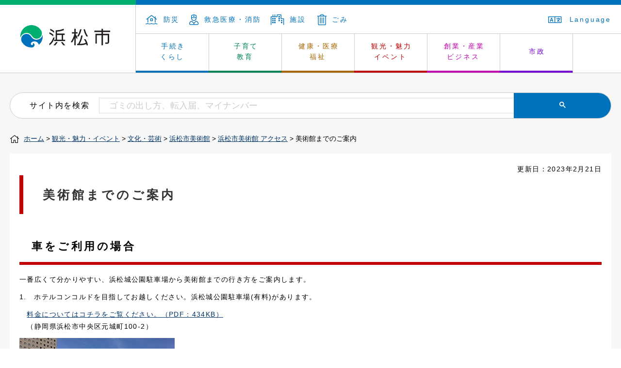

--- FILE ---
content_type: text/html
request_url: https://www.city.hamamatsu.shizuoka.jp/artmuse/mitiannnai.html
body_size: 14334
content:
<!DOCTYPE html>
<html lang="ja">
<head>
<meta http-equiv="Content-Type" content="text/html; charset=utf-8" />
<meta http-equiv="Content-Style-Type" content="text/css" />
<meta http-equiv="Content-Script-Type" content="text/javascript" />

<title>美術館までのご案内／浜松市</title>
<meta name="keywords" content="アクセス" />

<meta name="author" content="浜松市" />
<meta name="viewport" content="width=device-width, maximum-scale=3.0" />
<meta name="format-detection" content="telephone=no" />
<meta property="fb:app_id" content="1376246182597750" />
<meta property="og:title" content="美術館までのご案内" />
<meta property="og:type" content="article" />
<meta property="og:description" content="" />
<meta property="og:url" content="https://www.city.hamamatsu.shizuoka.jp/artmuse/mitiannnai.html" />
<meta property="og:site_name" content="浜松市公式ホームページ" />
<meta property="og:image" content="https://www.city.hamamatsu.shizuoka.jp/shared/images/ogp.png" />
<link href="/shared/rn/style/default.css" rel="stylesheet" type="text/css" media="all" />
<link href="/shared/rn/style/shared.css" rel="stylesheet" type="text/css" media="all" />
<link href="/shared/templates/free_rn/style/edit.css" rel="stylesheet" type="text/css" media="all" />
<link href="/shared/rn/style/smartphone.css" rel="stylesheet" type="text/css" media="only screen and (max-width : 480px)" id="tmp_smartphone_css" />
<link href="/shared/images/favicon/favicon.ico" rel="shortcut icon" type="image/vnd.microsoft.icon" />
<script src="/shared/rn/js/jquery.js"></script>
<script src="/shared/rn/js/gd.js"></script>
<script src="/shared/rn/js/setting_head.js"></script>
<script src="/shared/rn/js/ga.js"></script>
<script src="/shared/rn/js/snavi.js"></script>

<link href="/shared/rn/libs/fontawesome/css/all.css" rel="stylesheet" />

<script src="/shared/rn/libs/fontawesome/lib.js"></script>
</head>
<body class="format_free cate018">
<script type="text/javascript" src="/shared/rn/js/setting_body.js"></script>
<div id="tmp_wrapper">
<div id="tmp_wrapper2">
<noscript>
<p>このサイトではJavaScriptを使用したコンテンツ・機能を提供しています。JavaScriptを有効にするとご利用いただけます。</p>
</noscript>
<p><a href="#tmp_honbun" class="skip">本文へスキップします。</a></p>
<p><a href="#tmp_gcse_search_wrap" class="skip">サイト内検索へスキップします。</a></p>
<div id="tmp_header">
<div id="tmp_hlogo"><a href="/index.html">浜松市</a></div>
<div id="tmp_means">
<div id="tmp_means_primary">
<ul id="tmp_hnavi">
	<li class="tmp_hnavi"><a href="/bosai/bosai/index.html"><span class="fal fa-house-flood">&nbsp;</span>防災</a></li>
	<li class="tmp_hnavi"><a href="/kyu_kyu/index.html"><span class="fal fa-user-nurse">&nbsp;</span>救急医療・消防</a></li>
	<li class="tmp_hnavi"><a href="/shisetsu-annai/index.html"><span class="fal fa-city">&nbsp;</span>施設</a></li>
	<li class="tmp_hnavi"><a href="/ippai/gomi/index.html"><span class="fal fa-trash-alt">&nbsp;</span>ごみ</a></li>
</ul>
<ul id="tmp_hnavi2">
	<li id="tmp_ac"><a href="/foreign/index.html"><span class="fal fa-language">&nbsp;</span>Language </a></li>
</ul>
</div>
<div id="tmp_gnavi">
<ul>
	<li data-navi="tmp_snavi_01" id="tmp_glist1" class="tmp_glink"><a href="/kurashi-tetsuzuki/index.html">手続き<br />
	くらし</a></li>
	<li data-navi="tmp_snavi_02" id="tmp_glist2" class="tmp_glink"><a href="/kyoiku/index.html">子育て<br />
	教育</a></li>
	<li data-navi="tmp_snavi_03" id="tmp_glist3" class="tmp_glink"><a href="/kenko/index.html">健康・医療<br />
	福祉</a></li>
	<li data-navi="tmp_snavi_04" id="tmp_glist4" class="tmp_glink"><a href="/attraction/index.html">観光・魅力<br />
	イベント</a></li>
	<li data-navi="tmp_snavi_05" id="tmp_glist5" class="tmp_glink"><a href="/sangyo/index.html">創業・産業<br />
	ビジネス</a></li>
	<li data-navi="tmp_snavi_06" id="tmp_glist6" class="tmp_glink"><a href="/shise/index.html">市政</a></li>
</ul>
</div>
<ul id="tmp_hnavi_s">
	<li id="tmp_hnavi_s_menu"><a href="/index.html"><span class="fal fa-bars">&nbsp;</span></a></li>
	<li id="tmp_hnavi_s_sch"><a href="/search/result.html"><span class="fal fa-search">&nbsp;</span></a></li>
</ul>
</div>
<div id="tmp_snavi_wrap">
<div id="tmp_snavi_01" class="tmp_snavi_inner">
<div class="tmp_snavi">&nbsp;</div>
</div>
<div id="tmp_snavi_02" class="tmp_snavi_inner">
<div class="tmp_snavi">&nbsp;</div>
</div>
<div id="tmp_snavi_03" class="tmp_snavi_inner">
<div class="tmp_snavi">&nbsp;</div>
</div>
<div id="tmp_snavi_04" class="tmp_snavi_inner">
<div class="tmp_snavi">&nbsp;</div>
</div>
<div id="tmp_snavi_05" class="tmp_snavi_inner">
<div class="tmp_snavi">&nbsp;</div>
</div>
<div id="tmp_snavi_06" class="tmp_snavi_inner">
<div class="tmp_snavi">&nbsp;</div>
</div>
</div>
</div>
<div id="tmp_wrap_main" class="column_cnt">
<div id="tmp_main"> 

<div class="tmp_alert"><p class="tmp_alert_title">緊急情報</p></div>

<div id="tmp_gcse_search_wrap"> <span id="tmp_gcse_search_title">サイト内を検索</span>
<div id="tmp_gcse_search_inner"> 
 
<script async src="https://cse.google.com/cse.js?cx=004159546726129486960:arursou64f4"></script>
<div class="gcse-search"></div>
</div>
</div>
<div id="tmp_pankuzu"> <a href="/index.html">ホーム</a> &gt; <a href="/attraction/index.html">観光・魅力・イベント</a> &gt; <a href="/kyoiku/bunka/index.html">文化・芸術</a> &gt; <a href="/artmuse/index.html">浜松市美術館</a> &gt; <a href="/artmuse/akusesu2026.html">浜松市美術館 アクセス</a> &gt; 美術館までのご案内 </div>
<div class="wrap_col_main">
<div class="col_main">
<p id="tmp_honbun" class="skip">ここから本文です。</p>
<div id="tmp_contents"> 



<p id="tmp_update">更新日：2023年2月21日</p>

<h1>美術館までのご案内</h1>
<h2><a id="kurumariyou">&nbsp;</a>車をご利用の場合</h2>
<p>一番広くて分かりやすい、浜松城公園駐車場から美術館までの行き方をご案内します。</p>
<p>1.　ホテルコンコルドを目指してお越しください。浜松城公園駐車場(有料)があります。</p>
<p>　<a href="/documents/77177/chuusha.pdf">料金についてはコチラをご覧ください。（PDF：434KB）</a><br />
　（静岡県浜松市中央区元城町100-2）</p>
<p><img alt="浜松城公園駐車場" height="240" src="/images/77177/s-img_5318.jpg" width="320" /></p>
<p>2.駐車場の出入り口を左に向かってください。</p>
<p><img alt="hidarihe" height="240" src="/images/77177/s-img_5319.jpg" width="320" /></p>
<p>3.150Mくらい行くと二手に分かれるので右手に向かってください。</p>
<p><img alt="右手へ" height="240" src="/images/77177/s-img_5323.jpg" width="320" /></p>
<p>4.150Mくらいいくと右手に見えてくるのが浜松市美術館です。</p>
<p><img alt="浜美" height="240" src="/images/77177/s-img_5328.jpg" width="320" /></p>
<h2><a id="basuriyou">&nbsp;</a>バスをご利用の場合</h2>
<p>浜松駅から美術館までの行き方をご案内します。</p>
<p>1.バスは浜松駅北口ロータリー1番乗り場をご利用ください。<br />
1番乗り場から出発するバスは全て美術館バス停を通ります。</p>
<p><img alt="ロータリー" height="240" src="/images/77177/s-img_5313.jpg" width="320" /></p>
<p>2.乗車して約8分。美術館バス停で下車してください。</p>
<p><img alt="バス停" height="240" src="/images/77177/s-img_5314.jpg" width="320" /></p>
<p>3.美術館への入口は横断歩道を渡って道の反対側になります。</p>
<p><img alt="入口" height="240" src="/images/77177/s-img_5364.jpg" width="320" /></p>
<p>4.緑のトンネルを抜けると美術館があります。</p>
<p><img alt="美術館" height="240" src="/images/77177/s-img_5368.jpg" width="320" /></p>




</div>
<div class="box_faq">
<div class="box_faq_ttl">
<p>このページのよくある質問</p>
</div>
<div class="box_faq_cnt"><script src="/shared/system/js/common/utility.js" type="text/javascript"></script>
<script src="/shared/system/js/faq/faq_prev.js" type="text/javascript"></script>
<script type="text/javascript">
<!--
document.write('<div id="tmp_faq_8341"><p>現在、情報はありません。</p></div>');
var faq = new faqPublish('018002000000',5);
faq.LoadData();
-->
</script>
<noscript><p><a href="/faq/bunkazai/index.html">このページのよくある質問の一覧を見る</a></p></noscript>
<p><a href="/faq/index.html"><img alt="よくある質問の一覧を見る" width="180" height="25" src="/shared/images/main/faq/faq_btn.gif" /></a></p>
</div>
</div> 

<div id="tmp_inquiry">
<div id="tmp_inquiry_ttl">
<p>お問い合わせ</p>
</div>
<div id="tmp_inquiry_cnt"> 
<form method="post" action="https://www.city.hamamatsu.shizuoka.jp/cgi-bin/simple_faq/form.cgi">
<div class="inquiry_parts">
<p> 
浜松市役所市民部美術館</p>
<p>〒430-0947　浜松市中央区松城町100-1</p>
 
<p>電話番号：053-454-6801</p>
 
<p>ファクス番号：053-454-6829</p>
<p>
<input type="image" src="/shared/images/main/inquiry/inquiry_btn.gif" alt="お問い合わせフォーム" class="inquiry_btn" />
</p>
</div>
<p>
<input type="hidden" name="code" value="100050120" />
<input type="hidden" name="dept" value="8010:9421:9587:3694:9006:9670:9504:8342:5271:8176:8674:9587:10002:3777:8591:8010:9006:8010:9006:8010:9587:9504:9670:3777:9504:8591:8674:10085:9670:9172:8840:8010:3777:8757:9255" />
<input type="hidden" name="page" value="/artmuse/mitiannnai.html" />
<input type="hidden" name="ENQ_RETURN_MAIL_SEND_FLG" value="0" />
<input type="hidden" name="publish_ssl_flg" value="1" />
</p>
</form>
 
 
</div>
</div>
 
<div id="tmp_feedback">
<div id="tmp_feedback_ttl">
<p>より良いウェブサイトにするためにみなさまのご意見をお聞かせください</p>
</div>
<div id="tmp_feedback_cnt">
<form id="feedback" method="post" action="/cgi-bin/feedback/feedback.cgi">
    <p><input type="hidden" name="page_id" value="77177" /> <input type="hidden" name="page_title" value="美術館までのご案内" /> <input type="hidden" name="page_url" value="https://www.city.hamamatsu.shizuoka.jp/artmuse/mitiannnai.html" /> <input type="hidden" name="item_cnt" value="2" /></p>
    <fieldset><legend>このページの情報は役に立ちましたか？</legend>
    <p><input id="que1_1" type="radio" name="item_1" value="役に立った" /> <label for="que1_1">1：役に立った</label></p>
    <p><input id="que1_2" type="radio" name="item_1" value="ふつう" /> <label for="que1_2">2：ふつう</label></p>
    <p><input id="que1_3" type="radio" name="item_1" value="役に立たなかった" /> <label for="que1_3">3：役に立たなかった</label></p>
    <p><input type="hidden" name="label_1" value="質問：このページの情報は役に立ちましたか？" /> <input type="hidden" name="nes_1" value="0" /> <input type="hidden" name="img_1" /> <input type="hidden" name="img_alt_1" /> <input type="hidden" name="mail_1" value="0" /> </p>
    </fieldset> <fieldset><legend>このページの情報は見つけやすかったですか？</legend>
    <p><input id="que2_1" type="radio" name="item_2" value="見つけやすかった" /> <label for="que2_1">1：見つけやすかった</label></p>
    <p><input id="que2_2" type="radio" name="item_2" value="ふつう" /> <label for="que2_2">2：ふつう</label></p>
    <p><input id="que2_3" type="radio" name="item_2" value="見つけにくかった" /> <label for="que2_3">3：見つけにくかった</label></p>
    <p><input type="hidden" name="label_2" value="質問：このページの情報は見つけやすかったですか？" /> <input type="hidden" name="nes_2" value="0" /> <input type="hidden" name="img_2" /> <input type="hidden" name="img_alt_2" /> <input type="hidden" name="mail_2" value="0" /> </p>
    </fieldset>
    <p class="submit"><input type="submit" value="送信" /></p>
</form>
</div>
</div> 
 
</div>
</div>
</div>
</div>
</div>
<div id="tmp_wrap_footer">
<div id="tmp_footer">
<div id="tmp_footer_inner">
<div id="tmp_footer_logo">
<div id="tmp_footer_logoImg"><img alt="浜松市" height="48" src="/shared/rn/images/hlogo.svg" width="180" /></div>
<div id="tmp_footer_address">
<p>浜松市役所</p>
<address>〒430-8652　浜松市中央区元城町103-2</address>
</div>
</div>
<div id="tmp_footer_info">
<div id="tmp_footer_hours">
<p class="tmp_footer_infoTitle">開庁時間</p>
<p class="tmp_footer_infoText">月曜～金曜　8時30分～17時15分<br />
（土日祝日、年末年始を除く）<br />
※一部、開庁時間が異なる組織、施設があります。</p>
<p class="tmp_footer_infoText">担当課がわからないときは市民コールセンターへ　<br />
電話番号：053-457-2111（受付時間／8時30分～17時15分）</p>
</div>
<div id="tmp_footer_access">
<p class="tmp_footer_infoTitle">アクセス</p>
<ul id="tmp_footer_accessList">
	<li><a href="/maps/cityhall.html">浜松市役所</a></li>
	<li><a href="/maps/c-ward.html">中央区役所</a></li>
	<li><a href="/maps/hk-ward.html">浜名区役所	</a></li>
	<li><a href="/maps/t-ward.html">天竜区役所</a></li>
	<li><a href="/maps/h-ward.html">東行政センター</a></li>
	<li><a href="/maps/n-ward.html">西行政センター</a></li>
	<li><a href="/maps/m-ward.html">南行政センター</a></li>
	<li><a href="/maps/k-ward.html">北行政センター</a></li>
</ul>
</div>
</div>
</div>
</div>
<div id="tmp_fnavi">
<div id="tmp_fnavi_inner">
<ul id="tmp_fnavi_list">
	<li><a href="/policy/index.html">サイトポリシー</a></li>
	<li><a href="/tsukaikata/index.html">サイトの使い方</a></li>
	<li><a href="/privacy/index.html">個人情報の取り扱い・情報公開制度</a></li>
	<li class="last"><a href="/accessibility/index.html">ウェブアクセシビリティ方針</a></li>
</ul>
</div>
</div>
<div id="tmp_copyright">
<div id="tmp_copyright_inner">
<p>浜松市　法人番号　3000020221309</p>
<small lang="en" xml:lang="en">Copyright &copy; Hamamatsu City. All Rights Reserved. </small></div>
</div>
</div>
 
</div>
<script type="text/javascript" src="/shared/rn/js/dropdownmenu.js"></script>
<script type="text/javascript" src="/shared/rn/js/setting_onload.js"></script>
</body>
</html>


--- FILE ---
content_type: text/css
request_url: https://www.city.hamamatsu.shizuoka.jp/shared/rn/style/shared.css
body_size: 58204
content:
@charset "utf-8";

/* ==================================================
layout
================================================== */
/* body
============================== */
* html body {
  text-align: center;
  font-weight: 400;
  font-style: normal;
}
body {
  font-family: tbudgothic-std, sans-serif;
}
/* wrapper
============================== */
#tmp_wrapper {
  color: inherit;
  background: #f7f7f7;
  min-width: 1024px;
}
#tmp_wrapper2 {
  margin: 0 auto;
  overflow: hidden;
}
* html #tmp_wrapper2 {
  text-align: left;
}
/* main
============================== */
#tmp_wrap_main {
  padding: 190px 20px 40px;
  clear: both; /* 変更しない */
  color: inherit;
  background-color: #f7f7f7;
}
.format_top #tmp_wrap_main {
  padding: 0 0 19px;
  background-color: transparent;
}
/* contents
============================== */
#tmp_contents,
#tmp_maincontents {
  width: 100%; /* 変更しない */
}
#tmp_contents {
  padding: 20px;
  margin-bottom: 20px;
  background: #ffffff;
  box-sizing: border-box;
}
/* common icon
============================== */
.arrow_r_blue:before,
.tmp_arrow:before {
  content: "";
  display: inline-block;
  width: 8px;
  height: 8px;
  margin: 0 10px 0 0;
  border-top: 2px solid #0072bc;
  border-right: 2px solid #0072bc;
  -webkit-transform: rotate(45deg);
  transform: rotate(45deg);
}

/* format カラムのレイアウトのbaseロジック
============================== */
.wrap_col_nm {
  width: 100%; /* 変更しない */
  float: left; /* 変更しない */
}
.col_nm {
  width: 100%; /* 変更しない */
}
.wrap_col_lft_navi {
  float: left; /* 変更しない */
  position: relative; /* 変更しない */
  z-index: 1; /* 変更しない */
}
.wrap_col_rgt_navi {
  float: right; /* 変更しない */
}
.column_full .wrap_col_main {
  width: 100%; /* 変更しない */
  float: right; /* 変更しない */
}
.column_lnavi .wrap_col_main {
  width: 100%; /* 変更しない */
  float: right; /* 変更しない */
}
.column_rnavi .wrap_col_main {
  width: 100%; /* 変更しない */
  float: left; /* 変更しない */
}
/* top
============================== */
.wrap_top_box {
  clear: both;
  width: 100%;
}
.top_box {
  width: 100%;
  float: left;
  padding: 0 0 20px;
}
.top_lft {
  float: left;
  width: 450px;
  margin-right: -458px;
  position: relative;
  z-index: 1;
}
.wrap_top_rgt {
  width: 100%;
  float: right;
}
.top_rgt {
  margin-left: 458px;
}
/* free
============================== */
.format_free .wrap_col_nm {
  margin-right: -220px; /* デザインによって変更 */
}
.format_free .wrap_col_nm2 {
  margin-right: 220px; /* デザインによって変更 */
}
.format_free .wrap_col_lft_navi {
  clear: both;
  width: 198px; /* デザインによって変更 */
  margin-right: -220px; /* デザインによって変更 */
}
.format_free .col_lft_navi {
  margin: 0 0 20px;
}
.format_free .wrap_col_rgt_navi {
  width: 200px; /* デザインによって変更 */
}
.format_free .col_rgt_navi {
  margin: 0 0 20px;
}
.format_free .column_full .col_main {
  margin-left: 220px; /* デザインによって変更 */
}
.format_free .column_lnavi .col_main {
  margin-left: 220px; /* デザインによって変更 */
}
.format_free .column_rnavi .wrap_col_main {
  margin-right: -220px; /* デザインによって変更 */
}
.format_free .column_rnavi .col_main {
  margin-right: 220px; /* デザインによって変更 */
}
/* cp
============================== */
.format_free .custom_cp .wrap_col_nm {
  margin-right: -260px; /* デザインによって変更 */
}
.format_free .custom_cp .wrap_col_nm2 {
  margin-right: 260px; /* デザインによって変更 */
}
.format_free .custom_cp .wrap_col_lft_navi {
  clear: both;
  width: 220px; /* デザインによって変更 */
  margin-right: -260px; /* デザインによって変更 */
}
.format_free .custom_cp .col_lft_navi {
  margin: 0 0 20px;
}
.format_free .custom_cp .column_full .col_main {
  margin-left: 220px; /* デザインによって変更 */
}
.format_free .custom_cp .column_lnavi .col_main {
  margin-left: 220px; /* デザインによって変更 */
}
/* ==================================================
header
================================================== */
#tmp_header {
  width: 100%;
  height: 150px;
  border-bottom: solid 1px #ccc;
  margin-bottom: 40px;
  background: #fff;
  z-index: 1000;
}
#tmp_header_inner {
}
#tmp_hlogo {
  float: left;
  border-top: solid 10px #00ae6f;
}
#tmp_hlogo a {
  display: block;
  box-sizing: border-box;
  width: 280px;
  height: 140px;
  border-right: solid 1px #ccc;
  /* margin: 40px auto auto 34px; */
  background: url(/shared/rn/images/hlogo.svg) no-repeat 40px 40px;
  background-size: auto 50px;
  color: transparent;
  font-size: 0;
}
#tmp_means {
  width: calc(100% - 280px);
  border-top: solid 10px #0072bc;
  float: right;
}
#tmp_means ul {
  list-style: none;
  list-style-image: none;
}
#tmp_means a {
  text-decoration: none;
}
/* primary
============================== */
#tmp_means_primary {
  display: flex;
  justify-content: space-between;
  height: 60px;
  overflow: hidden;
  border-bottom: solid 1px #ccc;
  box-sizing: border-box;
  font-size: 100%;
  letter-spacing: 0.2em;
}
/* hnavi */
#tmp_hnavi,
#tmp_hnavi2 {
  display: flex;
  justify-content: start;
  align-self: center;
}
#tmp_hnavi li,
#tmp_hnavi2 li {
  min-width: 70px;
  height: 60px;
  line-height: 60px;
  text-align: center;
  padding: 0 0 0 20px;
}
#tmp_hnavi2 li {
  padding: 0 20px 0 0;
}
#tmp_hnavi span {
  position: relative;
  font-size: 157.1%;
  vertical-align: middle;
}
/*
.tmp_hnavi_new .fal:after {
  content: "";
  display: block;
  width: 12px;
  height: 12px;
  background: #bc0133;
  border-radius: 100%;
  position: absolute;
  top: -2px;
  right: 4px;
}
*/
#tmp_hnavi a:link,
#tmp_hnavi a:hover,
#tmp_hnavi a:active,
#tmp_hnavi a:visited {
  color: #0072bc;
  cursor: pointer;
}
#tmp_hnavi a:hover {
  text-decoration: underline;
}

/* hnavi 2 */
#tmp_hnavi2 span {
  font-size: 157.1%;
  vertical-align: middle;
  margin-right: 5px;
}
#tmp_hnavi2 a:link,
#tmp_hnavi2 a:hover,
#tmp_hnavi2 a:active,
#tmp_hnavi2 a:visited {
  color: #0072bc;
  cursor: pointer;
}
#tmp_hnavi2 a:hover {
  text-decoration: underline;
}

/* tmp_mobile */
#tmp_mobile a {
  display: block;
  color: #000000;
  background-color: #ffffff;
  background: -webkit-gradient(linear, center top, center bottom, from(#ffffff), color-stop(50%, #f6f7f3), to(#dfe1d4)); /* Webkit */
  background: -moz-linear-gradient(center top, #ffffff, #f6f7f3 50%, #dfe1d4); /* Mozilla */
  background: linear-gradient(to bottom, #ffffff, #f6f7f3 50%, #dfe1d4); /* CSS3 */
  border: 1px solid #cfd0ca;
  border-radius: 2px;
  text-decoration: none;
  font-weight: bold;
}

#tmp_mobile span {
  display: block;
  padding: 3px 6px 1px 22px;
  background: transparent url(/shared/images/header/mobile_icon.gif) no-repeat 4px center;
  border: 1px solid #ffffff;
  border-radius: 2px;
}

/* sma_sch
============================== */
#tmp_hnavi_s {
  display: none;
}
#tmp_sma_menu .wrap_sma_sch {
  display: none;
}

/* ==================================================
navi
================================================== */
/* gnavi
============================== */
#tmp_gnavi ul {
  display: flex;
  max-width: 901px;
  align-items: center;
  height: 80px;
  overflow: hidden;
}
#tmp_gnavi li {
  text-align: center;
  align-self: center;
  max-width: 150px;
  width: calc(100% / 6);
}
#tmp_gnavi a {
  position: relative;
  display: flex;
  align-items: center;
  justify-content: center;
  width: 100%;
  height: 80px;
  overflow: hidden;
  line-height: 1.6;
  text-indent: 0.3em;
  letter-spacing: 0.2em;
  border-right: solid 1px #ccc;
  transition: all 0.2s;
  border-bottom: solid 4px;
  cursor: pointer;
}
#tmp_glist1 a,
#tmp_glist1 a:visited {
  color: #0071bb;
  border-bottom: solid 8px #0071bb;
}
#tmp_glist1 a:hover,
#tmp_glist1 a:active,
#tmp_glist1.active a {
  color: #fff;
  background: #0071bb;
}

#tmp_glist2 a,
#tmp_glist2 a:visited {
  color: #008354;
  border-bottom: solid 8px #008354;
}
#tmp_glist2 a:hover,
#tmp_glist2 a:active,
#tmp_glist2.active a {
  color: #fff;
  background: #008354;
}

#tmp_glist3 a,
#tmp_glist3 a:visited {
  color: #a76400;
  border-bottom: solid 8px #a76400;
}
#tmp_glist3 a:hover,
#tmp_glist3 a:active,
#tmp_glist3.active a {
  color: #fff;
  background: #a76400;
}

#tmp_glist4 a,
#tmp_glist4 a:visited {
  color: #c10101;
  border-bottom: solid 8px #c10101;
}
#tmp_glist4 a:hover,
#tmp_glist4 a:active,
#tmp_glist4.active a {
  color: #fff;
  background: #c10101;
}

#tmp_glist5 a,
#tmp_glist5 a:visited {
  color: #c403b0;
  border-bottom: solid 8px #c403b0;
}
#tmp_glist5 a:hover,
#tmp_glist5 a:active,
#tmp_glist5.active a {
  color: #fff;
  background: #c403b0;
}

#tmp_glist6 a,
#tmp_glist6 a:visited {
  color: #7300d1;
  border-bottom: solid 8px #7300d1;
}
#tmp_glist6 a:hover,
#tmp_glist6 a:active,
#tmp_glist6.active a {
  color: #fff;
  background: #7300d1;
}

/* snavi
============================== */
#tmp_snavi_wrap {
  margin: 150px 0 0;
  width: 100%;
  transition: all 0.3s ease-out;
  opacity: 0;
  height: 0;
  position: relative;
  overflow-y: scroll;
  z-index: 1000;
  /* background: rgba(0, 0, 0, 0.65); */
}
#tmp_snavi_wrap::-webkit-scrollbar {
  display: none;
}
#tmp_snavi_wrap.is-active {
  height: calc(100vh - 150px);
  opacity: 1;
}
#tmp_snavi_wrap .tmp_snavi_list a:hover {
  text-decoration: underline;
  background: transparent;
}
.tmp_snavi_inner {
  position: absolute;
  left: 0;
  right: 0;
  margin: auto;
  padding: 0 20px;
  /* margin: 20px auto; */
  width: 1280px;
  max-width: 1280px;
  min-width: 980px;
  box-sizing: content-box;
  transition: all 0.5s ease-out;
  opacity: 0;
  height: 0;
  overflow: hidden;
}
@media screen and (min-width : 481px) and (max-width: 1279px) {
  .tmp_snavi_inner {
    width: auto;
  }
}
.tmp_snavi_inner.is-active {
  opacity: 1;
  height: auto;
}
.tmp_snavi {
  width: 100%;
  box-sizing: border-box;
  padding: 20px 40px;
  background: #fff;
  color: #000;
  letter-spacing: 0.2em;
  cursor: default;
}
.tmp_snavi_list {
  display: flex;
  justify-content: space-between;
  flex-wrap: wrap;
}
.tmp_snavi_list li {
  width: 25%;
  list-style: none;
}
.tmp_snavi_list a {
  display: block;
  height: 48px;
  line-height: 48px;
  box-sizing: border-box;
  cursor: pointer;
  color: #333;
  font-size: 86%;
  text-decoration: none;
}
.tmp_snavi_list .tmp_arrow:before {
  border-color: #fff;
}

#tmp_snavi_01 .tmp_snavi {
  background: #0071bb;
  color: #FFFFFF;
}
#tmp_snavi_01 .tmp_snavi_list a,
#tmp_snavi_01 .tmp_snavi_list a:visited {
  color: #fff;
  background: #0071bb;
}

#tmp_snavi_02 .tmp_snavi {
  background: #008354;
  color: #FFFFFF;
}
#tmp_snavi_02 .tmp_snavi_list a,
#tmp_snavi_02 .tmp_snavi_list a:visited {
  color: #fff;
  background: #008354;
}

#tmp_snavi_03 .tmp_snavi {
  background: #a76400;
  color: #FFFFFF;
}
#tmp_snavi_03 .tmp_snavi_list a,
#tmp_snavi_03 .tmp_snavi_list a:visited {
  color: #fff;
  background: #a76400;
}

#tmp_snavi_04 .tmp_snavi {
  background: #c10101;
  color: #FFFFFF;
}
#tmp_snavi_04 .tmp_snavi_list a,
#tmp_snavi_04 .tmp_snavi_list a:visited {
  color: #fff;
  background: #c10101;
}

#tmp_snavi_05 .tmp_snavi {
  background: #c403b0;
  color: #FFFFFF;
}
#tmp_snavi_05 .tmp_snavi_list a,
#tmp_snavi_05 .tmp_snavi_list a:visited {
  color: #fff;
  background: #c403b0;
}

#tmp_snavi_06 .tmp_snavi {
  background: #7300d1;
  color: #FFFFFF;
}
#tmp_snavi_06 .tmp_snavi_list a,
#tmp_snavi_06 .tmp_snavi_list a:visited {
  color: #fff;
  background: #7300d1;
}

/* smartphone 常時表示メニュー
============================== */
#tmp_sp_gnavi {
  margin-bottom: 20px;
  display: none;
}
@media screen and (max-width: 480px) {
  #tmp_sp_gnavi {
    display: block;
  }
}
#tmp_sp_glist {
  display: flex;
  flex-wrap: wrap;
  width: 100%;
}
#tmp_sp_glist li {
  display: flex;
  list-style: none;
  width: calc(100% / 3 - 6px);
  margin: 3px;
}
#tmp_sp_glist li a {
  display: flex;
  align-items: center;
  justify-content: center;
  text-align: center;
  width: 100%;
  padding: 10px;
  line-height: 1.7;
  text-decoration: none;
  border-bottom: solid 2px #ddd;
}

#tmp_sp_glist1 a,
#tmp_sp_glist1 a:visited {
  color: #0071bb;
  border-color: #0071bb;
}

#tmp_sp_glist2 a,
#tmp_sp_glist2 a:visited {
  color: #008354;
  border-color: #008354;
}

#tmp_sp_glist3 a,
#tmp_sp_glist3 a:visited {
  color: #a76400;
  border-color: #a76400;
}

#tmp_sp_glist4 a,
#tmp_sp_glist4 a:visited {
  color: #c10101;
  border-color: #c10101;
}

#tmp_sp_glist5 a,
#tmp_sp_glist5 a:visited {
  color: #c403b0;
  border-color: #c403b0;
}

#tmp_sp_glist6 a,
#tmp_sp_glist6 a:visited {
  color: #7300d1;
  border-color: #7300d1;
}

/* gcse-search
============================== */
#tmp_gcse_search_wrap {
  display: flex;
  border: solid 1px #ccc;
  border-radius: 50px;
  padding: 10px 40px;
  margin-bottom: 30px;
  position: relative;
  overflow: hidden;
  box-sizing: border-box;
  background: #fff;
}
#tmp_gcse_search_title {
  letter-spacing: 0.1rem;
  line-height: 30px;
  font-size: 115%;
}
#tmp_gcse_search_inner {
  flex-grow: 1;
}
/* override google styling */
#tmp_gcse_search_wrap .gsc-control-cse {
  border-left: solid 1px #ccc !important;
  margin: 0 0 0 20px !important;
  padding: 0 20px !important;
  cursor: text;
}
#tmp_gcse_search_wrap table.gsc-search-box,
#tmp_gcse_search_wrap form.gsc-search-box {
  margin-bottom: 0 !important;
}
#tmp_gcse_search_wrap .gsc-input-box {
  border: none !important;
}
#tmp_gcse_search_wrap .gsc-input {
  max-width: calc(100% - 170px) !important;
}
.gsc-input {
  background: none !important;
  line-height: 30px !important;
  height: 30px !important;
  margin: 0 !important;
}
#tmp_gcse_search_wrap .gsc-input::placeholder {
  font-size: 115% !important;
  color: #aaa;
}
#tmp_gcse_search_wrap .gsib_a,
#tmp_gcse_search_wrap .gsib_b {
  padding: 0 !important;
  font-size: 86% !important;
}
#tmp_gcse_search_wrap .gscb_a {
  line-height: 20px;
  vertical-align: middle;
}
#tmp_gcse_search_wrap .gsc-search-button-v2 {
  width: 200px !important;
  position: absolute;
  top: 0;
  right: 0;
  bottom: 0;
  border: none !important;
  border-radius: 0 !important;
  padding: 0 50px !important;
  cursor: pointer !important;
  background: #0072bc;
  transition: background 0.2s;
}
#tmp_gcse_search_wrap .gsc-search-button-v2:hover {
  background: #1b96e9;
}
/* mainsearch
============================== */
#tmp_func_sch_btn {
  width: 200px !important;
  position: absolute;
  top: 0;
  right: 0;
  bottom: 0;
  border: none !important;
  border-radius: 0 !important;
  padding: 0 50px !important;
  cursor: pointer !important;
  background: #0072bc;
  transition: background 0.2s;
}
#tmp_func_sch_btn svg {
  fill: #FFFFFF;
}
#tmp_wrapper #tmp_gcse_search_wrap #tmp_query {
  margin: 0 0 0 20px !important;
  padding: 0 20px !important;
  cursor: text;
  max-width: calc(100% - 170px) !important;
  height: auto !important;
  line-height: 30px !important;
  border:1px solid #DDDDDD;
  border-radius: 0;
  font-size: 130%;
}
/* alert
============================== */
.tmp_alert {
  border: solid 1px #bc0133;
  border-radius: 5px;
  margin-bottom: 20px;
  overflow: hidden;
  background: #fff;
}
.tmp_alert_title {
  color: #fff;
  background: #bc0133;
  text-align: center;
  letter-spacing: 0.1em;
  font-weight: bold;
  padding: 10px;
}
.tmp_alert ul {
  padding: 15px 10px;
}
.tmp_alert_text {
  list-style: disc inside !important;
  padding: 5px 20px;
  color: #bc0133;
  white-space: nowrap;
  overflow: hidden;
  text-overflow: ellipsis;
  line-height: 1.6;
}
.tmp_alert_text a:link,
.tmp_alert_text a:visited {
  color: #bc0133 !important;
  text-decoration: underline;
}
.tmp_alert_text a:hover {
  text-decoration: none;
}

/* pankuzu
============================== */
#tmp_pankuzu {
  padding: 0 0 20px;
  clear: both;
}
#tmp_pankuzu span {
  font-size: 130%;
  vertical-align: middle;
}

.format_top #tmp_pankuzu {
  padding-bottom: 2px;
}
.custom_cp #tmp_pankuzu {
  padding-left: 20px;
}
/* lnavi
============================== */
#tmp_lnavi {
}
#tmp_lnavi_ttl {
}
#tmp_lnavi_ttl a,
#tmp_lnavi_cnt a {
  display: block;
  padding: 10px 16px 10px 32px;
  text-decoration: none;
  line-height: 1.6;
}
#tmp_lnavi_ttl a,
.type_idxnavi #tmp_lnavi_ttl p {
  background: #0072bc;
  text-align: center;
  padding: 16px;
  font-weight: bold;
  font-size: 114.2%;
  letter-spacing: 0.2em;
  color: #fff;
  transition: all 0.2s;
}
#tmp_lnavi_ttl a:hover {
  opacity: 0.8;
  text-decoration: underline;
}
#tmp_lnavi_cnt li {
  list-style: none;
  border: solid 1px #ccc;
  border-top: none;
  background: #fff;
}
#tmp_lnavi_cnt li:not(:last-child) {
  border-bottom: solid 1px #ccc;
}
#tmp_lnavi_cnt a {
  color: #0072bc;
  text-decoration: none;
  transition: all 0.2s;
  position: relative;
  color: #333;
}
#tmp_lnavi_cnt a:before {
  content: "";
  display: inline-block;
  width: 6px;
  height: 6px;
  border-top: 2px solid #0072bc;
  border-right: 2px solid #0072bc;
  -webkit-transform: rotate(45deg);
  transform: rotate(45deg);
  position: absolute;
  top: 18px;
  left: 14px;
}
/*.type_idxnavi #tmp_lnavi_cnt a:before {
  -webkit-transform: rotate(135deg);
  transform: rotate(135deg);
  top: 16px;
}*/
#tmp_lnavi_cnt a:hover,
#tmp_lnavi_cnt .active {
  background: rgba(0, 114, 188, 0.1);
  font-weight: bold;
}

/* faq */
#tmp_lnavi_cnt .switch_menu {
}
#tmp_lnavi_cnt .noicon_list {
}
#tmp_lnavi_cnt .active .switch {
  background: rgba(0, 114, 188, 0.1);
  font-weight: bold;
}
#tmp_lnavi_cnt .switch_cnt {
  border-bottom: solid 3px #ccc;
}
#tmp_lnavi_cnt .switch_cnt li {
  border: none;
  border-top: solid 1px #ccc;
}
#tmp_lnavi_cnt .switch_cnt a {
  padding: 10px 16px 10px 50px;
}
#tmp_lnavi_cnt .switch_cnt a:before {
  width: 10px;
  height: 3px;
  background: #0072bc;
  transform: none;
  left: 30px;
  border: none;
  border-radius: 10px;
  top: 20px;
}
#tmp_lnavi_cnt .switch_cnt a:hover {
}

/* event_cal
============================== */
#tmp_wrap_event_cal {
  margin-bottom: 10px;
  padding: 4px;
  background-color: #d9d9d9;
}
#tmp_event_cal {
  padding: 2px 2px 5px;
  background-color: #ffffff;
}
/* event_cal_ttl */
#tmp_event_cal_ttl {
  clear: both;
  padding: 25px 5px 10px 8px;
  background: url(/shared/images/navi/event/cal_ttl_bg.gif) repeat-x left top;
}
#tmp_event_cal_ttl .year {
  margin-top: 8px;
  margin-right: 5px;
  float: left;
}
#tmp_event_cal_ttl .month {
  float: left;
}
/* event_cal_cnt */
#tmp_wrap_event_cal_cnt {
  clear: both;
  padding: 0 3px;
}
#tmp_event_cal_cnt {
  width: 100%;
}
#tmp_event_cal_cnt .calendar,
#tmp_event_cal_cnt .calendar td,
#tmp_event_cal_cnt .calendar th {
  padding: 0;
  border-collapse: collapse;
  border-spacing: 0;
  border: 1px solid #cccccc;
}
#tmp_event_cal_cnt .calendar {
  width: 100%;
  margin: 5px 0 7px;
}
#tmp_event_cal_cnt .calendar th,
#tmp_event_cal_cnt .calendar td.bgcolor {
  text-align: center;
  font-weight: normal;
  background-color: #f7f7ee;
}
#tmp_event_cal_cnt .calendar td {
  text-align: center;
}
#tmp_event_cal_cnt .calendar a {
  color: #000000;
  background-color: transparent;
}
#tmp_event_cal_cnt .calendar .today {
  display: block;
  color: inherit;
  font-weight: bold; /* 変更しない */
  background-color: #ffffcc !important;
}
#tmp_event_cal_cnt .calendar td.sun a {
  color: #cc0000;
  background-color: transparent;
}
#tmp_event_cal_cnt .calendar td.sat a {
  color: #3333cc;
  background-color: transparent;
}
/* cal_navi */
#tmp_event_cal_cnt .cal_navi {
  list-style: none;
}
#tmp_event_cal_cnt .cal_navi li {
  line-height: 1.1;
  font-size: 85.7%;
}
#tmp_event_cal_cnt .cal_navi .prev {
  float: left;
  padding: 0 30px 0 0;
}
#tmp_event_cal_cnt .cal_navi .prev a {
  display: inline-block;
}
#tmp_event_cal_cnt .cal_navi .next {
  float: right;
  padding: 0 0 0 6px;
}
#tmp_event_cal_cnt .cal_navi .next a {
  display: inline-block;
}
#tmp_event_cal_cnt .cal_navi .list {
  float: left;
}
.wrap_enavi_box {
  clear: both;
  padding-top: 1px;
  margin-bottom: 10px;
  background-color: #ffffff;
  border-top: 1px solid #d9d9d9;
}
.enavi_box {
  padding: 10px;
  color: inherit;
  background-color: #d9d9d9;
}
.enavi_box p {
  font-weight: bold;
}
#tmp_sch_keyword form p {
  float: left;
}
#tmp_l_keyword {
  width: 125px;
  min-height: 22px;
  margin-right: 2px;
  border: 1px solid #0071bb;
}
*:first-child + html #tmp_l_keyword {
  width: 118px;
}
* html #tmp_l_keyword {
  width: 120px;
}
#tmp_l_ksearch_btn {
  padding: 3px 5px;
  color: #ffffff;
  background: -webkit-gradient(linear, center top, center bottom, from(#1d6cc3), to(#2062a6)); /* Webkit */
  background: -moz-linear-gradient(center top, #1d6cc3, #2062a6); /* Mozilla */
  background: linear-gradient(to bottom, #1d6dc3, #2062a6); /* CSS3 */
  background-color: #1d6cc3;
  border: 1px solid #1b8cd2;
  border-radius: 5px;
  font-weight: bold;
  text-align: center;
  cursor: pointer;
}
*:first-child + html #tmp_l_ksearch_btn {
  padding: 2px 4px;
}
* html #tmp_l_ksearch_btn {
  padding: 2px 4px;
}
#tmp_ward_event ul {
  list-style: none;
  list-style-image: none;
  border-right: 1px solid #717171;
  border-bottom: 1px solid #717171;
  box-sizing: border-box;
  -moz-box-sizing: border-box;
  -webkit-box-sizing: border-box;
  -o-box-sizing: border-box;
  -ms-box-sizing: border-box;
}
#tmp_ward_event li {
  display: inline-block;
  width: 49.9%;
  float: left;
  background-color: #d2dee7;
  background: -webkit-gradient(linear, center top, center bottom, from(#ffffff), to(#d2dee7)); /* Webkit */
  background: -moz-linear-gradient(center top, #ffffff, #d2dee7); /* Mozilla */
  background: linear-gradient(to bottom, #ffffff, #d2dee7); /* CSS3 */
  border-top: 1px solid #bdbdbd;
  border-left: 1px solid #bdbdbd;
  box-sizing: border-box;
  -moz-box-sizing: border-box;
  -webkit-box-sizing: border-box;
  -o-box-sizing: border-box;
  -ms-box-sizing: border-box;
}
*:first-child + html #tmp_ward_event li {
  width: 49%;
}
* html #tmp_ward_event li {
  background-color: #d2dee7;
}
#tmp_ward_event li.cansel {
  width: 99.7% !important;
  float: none;
}
#tmp_ward_event li a {
  display: block;
  padding: 8px 10px 8px 15px;
}
/* rnavi
============================== */
#tmp_rnavi {
}
#tmp_kinkyuLink {
  margin-bottom: 20px;
  padding: 0 0 20px;
  border-bottom: solid 1px #ccc;
}
#tmp_kinkyuLink a {
  display: block;
  text-align: center;
  border: solid 2px #bc0133;
  color: #bc0133;
  padding: 14px;
  border-radius: 5px;
  font-weight: bold;
  text-decoration: none;
  position: relative;
  line-height: 1.5;
  transition: all 0.2s;
  background: #fff;
}
#tmp_kinkyuLink a:hover {
  background: #bc0133;
  color: #fff;
}
#tmp_kinkyuLink i {
  font-size: 130%;
  margin-right: 10px;
  vertical-align: bottom;
}
#tmp_sagasu {
  margin-bottom: 20px;
  padding: 0 0 20px;
  border-bottom: solid 1px #ccc;
}
#tmp_sagasu ul {
  list-style: none;
  list-style-image: none;
}
#tmp_sagasu li {
  margin-bottom: 10px;
}
#tmp_sagasu a {
  display: block;
  border: solid 2px #0072bc;
  color: #0072bc;
  padding: 14px 14px 14px 60px;
  border-radius: 5px;
  font-weight: bold;
  text-decoration: none;
  position: relative;
  line-height: 1.5;
  letter-spacing: 0.1em;
  transition: all 0.2s;
  background: #fff;
}
#tmp_sagasu a:hover {
  background: #0072bc;
  color: #fff;
}
#tmp_sagasu span {
  display: block;
  height: 24px;
  position: absolute;
  top: 0;
  bottom: 0;
  left: 24px;
  margin: auto;
  font-size: 157.1%;
}
#tmp_callcenter {
  border: solid 2px #ccc;
  border-radius: 5px;
  padding: 14px;
  text-align: center;
  background: #fff;
}
#tmp_callcenter p {
  font-size: 114.2%;
}
#tmp_callcenter p:not(:last-child) {
  margin: 10px auto;
}
.bnr_list {
  list-style: none;
}
.bnr_list li {
  margin-bottom: 10px;
}
.bnr_list img {
  vertical-align: top;
}
/* pnavi
============================== */
.pnavi {
  clear: both;
}
.pnavi .ptop {
  margin-bottom: 0 !important;
}
.ptop {
  text-align: right;
  clear: both;
}
/* ==================================================
main
================================================== */
#tmp_main {
  width: 100%; /* 変更しない */
  clear: both; /* 変更しない */
  max-width: 1280px;
  margin: auto;
  overflow: hidden;
}
/* emergency, emergency_s, emergency_c
====================================== */
#tmp_emergency,
#tmp_emergency_s,
#tmp_emergency_c {
  margin: 0 0 10px;
  border: 1px solid #ce3333;
  color: #ffffff;
  background: url(/shared/images/main/emergency/emergency_ttl_bg.gif) repeat-x #bf0000 left top;
  clear: both;
}
#tmp_emergency_ttl,
#tmp_emergency_s_ttl,
#tmp_emergency_c_ttl {
  width: 138px;
  border-right: 1px solid #ce3333;
  float: left;
}
* html #tmp_emergency_ttl,
* html #tmp_emergency_s_ttl,
* html #tmp_emergency_c_ttl {
  width: 139px;
}
#tmp_emergency_ttl h2,
#tmp_emergency_s_ttl h2,
#tmp_emergency_c_ttl h2 {
  padding: 2px 6px 0;
  color: #ffffff;
  background-color: transparent;
  font-size: 114.2%;
}
#tmp_emergency_cnt {
  width: 808px;
  padding: 2px 7px 2px 14px;
  float: right;
  color: #000000;
  background-color: #ebebeb;
}
#tmp_emergency_s_cnt {
  width: 295px;
  padding: 2px 7px;
  float: right;
  color: #000000;
  background-color: #ebebeb;
}
#tmp_emergency_c_cnt {
  width: 815px;
  padding: 10px 7px 2px;
  float: right;
  color: #000000;
  background-color: #ebebeb;
}
* html #tmp_emergency_cnt,
* html #tmp_emergency_c_cnt {
  width: 829px;
}
* html #tmp_emergency_s_cnt {
  width: 309px;
}
#tmp_emergency_cnt table.list_table,
#tmp_emergency_c_cnt table.list_table {
  width: 100%;
  line-height: 1.2;
  border-collapse: collapse;
  border-spacing: 0;
}
#tmp_emergency_cnt table.list_table td,
#tmp_emergency_c_cnt table.list_table td {
  padding: 0;
  vertical-align: top;
  text-align: left;
}
#tmp_emergency_cnt table.list_table .date,
#tmp_emergency_c_cnt table.list_table .date {
  width: 80px;
}
#tmp_emergency_cnt table.list_table .date_year,
#tmp_emergency_c_cnt table.list_table .date_year {
  width: 110px;
}
#tmp_emergency_cnt table.list_table p,
#tmp_emergency_c_cnt table.list_table p {
  vertical-align: middle;
}
#tmp_emergency_cnt table.list_table .date .list_icon,
#tmp_emergency_c_cnt table.list_table .date .list_icon {
  background: transparent url(/shared/images/icon/list_icon.gif) no-repeat left 0.2em;
  padding: 0 0 0 15px;
}
#tmp_emergency_cnt ul,
#tmp_emergency_s_cnt ul {
  margin: 0 0 0 20px;
  list-style: url(/shared/images/icon/list_icon.gif);
}
#tmp_emergency_c_cnt ul {
  margin: 0 0 0 30px;
  list-style: url(/shared/images/icon/list_icon.gif);
}
#tmp_emergency_cnt ul li,
#tmp_emergency_s_cnt ul li,
#tmp_emergency_c_cnt ul li {
  margin: 3px 0;
  line-height: 1.4;
}
#tmp_emergency_cnt p,
#tmp_emergency_s_cnt p,
#tmp_emergency_c_cnt p {
  margin: 3px 0;
}
#tmp_emergency_c_cnt .emergency1 {
  margin: 0 0 10px;
  padding: 10px 18px;
  color: inherit;
  background-color: #ffffff;
  border-right: 1px solid #b2b2b2;
  border-bottom: 1px solid #b2b2b2;
}
#tmp_emergency_c_cnt .read_all {
  margin-left: 0;
  list-style: none;
  list-style-image: none;
  float: right;
}
#tmp_emergency_c_cnt .read_all li {
  float: left;
}
#tmp_emergency_c_cnt .read_all .ichiran {
  margin-right: 10px;
}
#tmp_emergency_c_cnt .read_all .rss_btn {
  color: #000000;
  background-color: #ffcc00;
  background: -webkit-gradient(linear, center top, center bottom, from(#fdf6d6), color-stop(70%, #fdd534), to(#ffcc00)); /* Webkit */
  background: -moz-linear-gradient(center top, #fdf6d6, #fdd534 70%, #ffcc00); /* Mozilla */
  background: linear-gradient(to bottom, #fdf6d6, #fdd534 70%, #ffcc00); /* CSS3 */
  border: 1px solid #b2b2b2;
  border-radius: 3px;
}
* html #tmp_emergency_c_cnt .read_all .rss_btn {
  background-color: #ffcc00;
}
#tmp_emergency_c_cnt .read_all .rss_btn a {
  display: block;
  width: 80px;
  border: 1px solid #ffffff;
  color: #000000;
  background-color: transparent;
  border-radius: 3px;
  text-align: center;
  text-decoration: none;
  font-weight: bold;
}
/* social_plugins
====================================== */
#tmp_social_plugins {
  clear: both;
  float: left;
}
#tmp_social_plugins .social_media_btn {
  width: 120px;
  padding: 2px 0 10px;
  float: left;
}
#tmp_social_plugins .social_media_btn a.twitter-share-button {
  padding: 0 10px 0 0;
  line-height: 1.2;
}
/* pr_area
============================== */
/* gallery */
#tmp_iira {
  margin: 0 0 7px;
  clear: both;
}
#tmp_iira_ttl {
  margin: 0 0 6px;
  background: transparent url(/shared/images/main/gallery/iira_ttl_bg.png) no-repeat 154px 0;
}
#tmp_iira_ttl h2 {
  width: 154px;
  height: 44px;
  background: transparent url(/shared/images/main/gallery/iira_ttl.gif) no-repeat left top;
}
#tmp_iira_ttl h2 span {
  position: relative;
  z-index: -1;
  overflow: hidden;
}
#tmp_iira_cnt {
  position: relative;
}
#tmp_ieyasu {
  position: absolute;
  left: 337px;
  top: -50px;
  z-index: 10;
}
#tmp_gallery {
  width: 378px;
  height: 238px;
  border: 1px solid #ffffff;
  overflow: hidden;
  position: relative;
}
.used_javascript #tmp_gallery {
  visibility: hidden;
}
#tmp_gallery .list_order {
  width: 367px;
  height: 10px;
  padding: 8px 0 6px 11px;
  background: url(/shared/images/main/gallery/list_order_bg.png) repeat left top;
  position: absolute;
  top: 214px;
  left: 0;
  z-index: 9;
  list-style: none;
  list-style-image: none;
}
#tmp_gallery .list_order li {
  float: left;
  margin-right: 5px;
}
#tmp_gallery .list_order li img {
  vertical-align: top;
}
#tmp_gallery .prev,
#tmp_gallery .next {
  display: none;
}
#tmp_gallery_player {
  position: absolute;
  top: 223px;
  right: 141px;
  z-index: 11;
}
/* koho */
#tmp_koho {
  margin: 0 0 15px;
  clear: both;
}
#tmp_koho ul {
  list-style: none;
  list-style-image: none;
}
#tmp_koho li {
  display: block;
  float: left;
}
#tmp_koho li a {
  display: block;
  color: #000000;
  background-color: transparent;
  text-decoration: none;
}
* html #tmp_koho li a {
  height: 178px;
}
#tmp_koho li span {
  display: block;
  position: relative;
  z-index: -1;
}
#tmp_koho_bnr1 {
  width: 158px;
  height: 178px;
  background: url(/shared/images/main/koho/shicho_bnr.png) no-repeat left top;
}
#tmp_koho_bnr1 span {
  width: 148px;
  height: 168px;
}
#tmp_koho_bnr2 {
  width: 118px;
  height: 178px;
  background: url(/shared/images/main/koho/miryoku_bnr.png) no-repeat left top;
}
#tmp_koho_bnr2 span {
  width: 108px;
  height: 168px;
}
#tmp_koho_bnr3 {
  width: 118px;
  height: 88px;
  background: url(/shared/images/main/koho/event_bnr.png) no-repeat left top;
}
#tmp_koho_bnr3 span {
  width: 108px;
  height: 88px;
}
#tmp_koho_bnr4 {
  width: 118px;
  height: 88px;
  background: url(/shared/images/main/koho/fb_bnr.png) no-repeat left top;
}
#tmp_koho_bnr4 span {
  width: 108px;
  height: 88px;
}
#tmp_koho_bnr5 {
  width: 118px;
  height: 88px;
  background: url(/shared/images/main/koho/kanko_bnr.png) no-repeat left top;
}
#tmp_koho_bnr5 span {
  width: 108px;
  height: 88px;
}
#tmp_koho_bnr6 {
  width: 118px;
  height: 88px;
  background: url(/shared/images/main/koho/kosodate_bnr.png) no-repeat left top;
}
#tmp_koho_bnr6 span {
  width: 108px;
  height: 88px;
}
/* about */
#tmp_about {
  margin: 0 0 10px;
  border-right: 1px solid #b2b2b2;
  border-bottom: 1px solid #b2b2b2;
  padding: 7px 10px 5px;
  color: #000000;
  background-color: #efefef;
  background: -webkit-gradient(linear, center top, center bottom, from(#ffffff), to(#efefef)); /* Webkit */
  background: -moz-linear-gradient(center top, #ffffff, #efefef); /* Mozilla */
  background: linear-gradient(to bottom, #ffffff, #efefef); /* CSS3 */
  clear: both;
}
* html #tmp_about {
  background-color: #efefef;
}
#tmp_about_ttl h2 {
  height: 36px;
  margin: 0 0 3px;
  background: url(/shared/images/main/about/about_ttl.gif) no-repeat left top;
}
#tmp_about_ttl h2 span {
  position: relative;
  z-index: -1;
  overflow: hidden;
}
#tmp_about_cnt {
  padding: 0 0 0 5px;
}
#tmp_about_cnt .abt_lft {
  width: 108px;
  height: 78px;
  float: left;
}
#tmp_about_cnt .abt_lft p {
  height: 78px;
  background: url(/shared/images/main/about/shakkin_bnr.png) no-repeat left top;
}
#tmp_about_cnt .abt_lft p a {
  display: block;
  height: 78px;
}
#tmp_about_cnt .abt_lft p span {
  display: block;
  position: relative;
  z-index: -1;
}
#tmp_about_cnt .abt_rgt {
  width: 368px;
  padding: 5px 0 0;
  float: right;
}
#tmp_about_cnt .abt_rgt ul {
  list-style: none;
  list-style-image: none;
}
#tmp_about_cnt .abt_rgt li {
  float: left;
  width: 29%;
  margin-right: 1em;
  margin-bottom: 0.4em;
  background: url(/shared/images/main/about/about_icon.gif) no-repeat left top;
}
#tmp_about_cnt .abt_rgt li a {
  display: block;
  padding-left: 20px;
}
/* slider-gallery
============================== */
.used_javascript #tmp_slider_gallery {
  display: none;
}
#tmp_slider_gallery {
  clear: both;
  position: relative;
  width: 100%;
  min-height: 64px;
}
#tmp_slider_gallery ul {
  padding: 0 22px 0 28px;
  list-style: none;
  list-style-image: none;
}
#tmp_slider_gallery li {
  margin: 0 6px 0 0;
  padding: 0 0 6px;
  float: left;
}
#tmp_slider_gallery li img {
  vertical-align: top;
}
#tmp_slider_gallery .box_gallrey {
  padding: 2px 0;
}
#tmp_slider_gallery .prev {
  position: absolute;
  top: 0;
  left: 0;
}
#tmp_slider_gallery .next {
  position: absolute;
  top: 0;
  right: 0;
}
.box_wrap_parent_gallrey {
  margin: 0 28px;
}
/* update
============================== */
#tmp_update {
  clear: both;
  margin-bottom: 0 !important;
  text-align: right;
}
.custom_cp #tmp_update {
  clear: none;
}
/* plugin ▼変更しない
============================== */
.plugin {
  margin: 0 0 20px;
  padding: 10px;
  border: 1px solid #cccccc;
  clear: both;
}
.plugin .plugin_img {
  margin: 0 10px 0 0 !important;
  float: left;
}
.plugin .plugin_img img {
  vertical-align: top;
}
.plugin p {
  margin: 0 !important;
}
.custom_cp .plugin {
  background-color: #ffffff;
}
/* inquiry
============================== */
#tmp_inquiry {
  margin: 0 0 20px;
  border: 1px solid #cccccc;
  background: #fff;
  clear: both;
}
#tmp_inquiry_ttl {
  padding: 15px 20px;
  border-bottom: solid 1px #ccc;
  background: rgba(0, 114, 188, 0.1);
}
#tmp_inquiry_ttl p {
  margin-bottom: 0 !important;
  font-weight: bold;
}
#tmp_inquiry_cnt {
  padding: 15px 20px;
}
#tmp_inquiry_cnt p {
  margin-bottom: 0 !important;
}
#tmp_inquiry_cnt .inquiry_parts {
  margin: 0 0 0.8em;
}
#tmp_inquiry_cnt .inquiry_btn {
  margin: 0.3em 0 0;
}
/* feedback
============================== */
#tmp_feedback {
  margin: 0 0 20px;
  clear: both;
  border: solid 1px #ccc;
  background: #fff;
}
#tmp_feedback_ttl {
  padding: 15px 20px;
  background-color: rgba(0, 144, 188, 0.1);
  border-bottom: 1px solid #ccc;
}
#tmp_feedback_ttl p {
  margin: 0 !important;
  font-weight: bold;
}
#tmp_feedback_cnt {
  padding: 10px 15px;
}
#tmp_feedback_cnt fieldset {
  clear: both;
  border: none;
  padding: 0;
}
#tmp_feedback_cnt fieldset legend {
  margin: 0 0 0.2em 0;
  font-weight: bold;
  clear: both;
}
#tmp_feedback_cnt fieldset p {
  margin: 0 1em 0.2em 0;
  display: inline;
  float: left;
}
#tmp_feedback_cnt .submit {
  margin: 0.2em 0 0 0 !important;
  clear: both;
}
#tmp_feedback_cnt .submit input[type="submit"] {
  box-sizing: border-box;
  padding: 5px 10px;
  margin: 10px auto;
  min-width: 150px;
  cursor: pointer;
  border-radius: 5px;
  font-size: 115%;
  letter-spacing: 0.2em;
  transition: all 0.2s;
  background: #0072bc;
  border: solid 2px #0072bc;
  color: #fff;
}
#tmp_feedback_cnt .submit input[type="submit"]:hover {
  background: #00548b;
  border-color: #00548b;
}

/* cp_format
============================== */
.format_top .custom_cp #tmp_wrap_main {
  padding-top: 40px;
  color: inherit;
  background-color: #ffffff;
}
.custom_cp #tmp_wrap_main {
  padding-right: 0;
  padding-left: 0;
}
#tmp_wrap_cp {
  background: url(/shared/images/main/cp/cp_bg_mdl.jpg) repeat-y left top;
  width: 970px;
  margin: 0 auto;
}
#tmp_cp {
  padding: 0 0 40px;
  background: url(/shared/images/main/cp/cp_bg_btm.jpg) no-repeat left bottom;
}
* html #tmp_wrap_cp {
  position: relative;
}
#tmp_cp_ttl {
  width: 94px;
  min-height: 787px;
  float: left;
}
.format_top #tmp_cp_ttl {
  background: url(/shared/images/main/cp/cp_ttl.jpg) no-repeat left top;
}
.format_free #tmp_cp_ttl {
  background: url(/shared/images/main/cp/cp_ttl2.jpg) no-repeat left top;
}
* html #tmp_cp_ttl {
  height: 787px;
}
#tmp_cp_ttl h1,
#tmp_cp_ttl p {
  padding: 30px 0 0;
}
#tmp_cp_ttl a {
  display: block;
  width: 94px;
  min-height: 70px;
}
#tmp_cp_ttl h1 span,
#tmp_cp_ttl p span {
  display: block;
  width: 94px;
  height: 787px;
  position: relative;
  z-index: -1;
  overflow: hidden;
}
#tmp_cp_cnt {
  width: 840px;
  padding: 31px 20px 16px 16px;
  background: url(/shared/images/main/cp/cp_cnt_bg.jpg) repeat-x left top;
  float: left;
}
* html #tmp_cp_cnt {
  width: 876px;
}
.format_top #tmp_cp_cnt {
  padding-bottom: 0;
  padding: 61px 20px 16px 16px;
  background: url(/shared/images/main/cp/cp_cnt_top_bg.jpg) no-repeat left top;
  position: relative;
}
.format_top .custom_cp #tmp_contents {
  padding-bottom: 0;
}
#tmp_cp_mv {
  margin: 0 0 20px;
  position: relative;
}
#tmp_cp_mv .cp_mv_url {
  display: block;
  position: absolute;
  width: 100%;
  height: 100%;
  background/*\**/: #FFFFFF\9;
  filter: alpha(opacity=0);
}
/* cp_free
============================== */
/* cp_gnavi */
#tmp_cp_gnavi {
  margin: 0 0 20px;
  padding: 9px;
  color: inherit;
  background: url(/shared/images/navi/gnavi/cp/gnavi_bg.jpg) repeat left top;
  clear: both;
}
* html #tmp_cp_gnavi {
  padding: 7px;
}
#tmp_cp_gnavi ul {
  list-style: none;
  list-style-image: none;
}
#tmp_cp_gnavi li {
  float: left;
  position: relative;
  z-index: 1;
  vertical-align: top;
}
#tmp_cp_gnavi a {
  display: block;
  width: 165px;
  height: 52px;
  background-image: url(/shared/images/navi/gnavi/cp/gnavi.jpg);
  background-repeat: no-repeat;
}
#tmp_cp_glist1 a {
  background-position: left top;
}
#tmp_cp_glist1.active a,
#tmp_cp_glist1 a:hover,
#tmp_cp_glist1 a:focus {
  background-position: left bottom;
}
*:first-child + html #tmp_cp_glist1 a:active {
  background-position: left bottom;
}
* html #tmp_cp_glist1 a:active {
  background-position: left bottom;
}
#tmp_cp_glist2 a {
  background-position: -165px top;
}
#tmp_cp_glist2.active a,
#tmp_cp_glist2 a:hover,
#tmp_cp_glist2 a:focus {
  background-position: -165px bottom;
}
*:first-child + html #tmp_cp_glist2 a:active {
  background-position: -165px bottom;
}
* html #tmp_cp_glist2 a:active {
  background-position: -165px bottom;
}
#tmp_cp_glist3 a {
  background-position: -330px top;
}
#tmp_cp_glist3.active a,
#tmp_cp_glist3 a:hover,
#tmp_cp_glist3 a:focus {
  background-position: -330px bottom;
}
*:first-child + html #tmp_cp_glist3 a:active {
  background-position: -330px bottom;
}
* html #tmp_cp_glist3 a:active {
  background-position: -330px bottom;
}
#tmp_cp_glist4 a {
  background-position: -495px top;
}
#tmp_cp_glist4.active a,
#tmp_cp_glist4 a:hover,
#tmp_cp_glist4 a:focus {
  background-position: -495px bottom;
}
*:first-child + html #tmp_cp_glist4 a:active {
  background-position: -495px bottom;
}
* html #tmp_cp_glist4 a:active {
  background-position: -495px bottom;
}
#tmp_cp_glist5 a {
  width: 162px;
  background-position: -660px top;
}
#tmp_cp_glist5.active a,
#tmp_cp_glist5 a:hover,
#tmp_cp_glist5 a:focus {
  background-position: -660px bottom;
}
*:first-child + html #tmp_cp_glist5 a:active {
  background-position: -660px bottom;
}
* html #tmp_cp_glist5 a:active {
  background-position: -660px bottom;
}
#tmp_cp_glist5 a span {
  width: 162px;
}
#tmp_cp_gnavi ul li span {
  display: block;
  width: 165px;
  height: 52px;
  position: relative;
  z-index: -1;
  overflow: hidden;
}
/* cp_lnavi */
.custom_cp #tmp_lnavi {
  margin-bottom: 15px;
  padding-top: 20px;
  padding-right: 0;
  padding-bottom: 0;
  padding-left: 0;
  background-color: transparent;
}
.custom_cp .img_ttl #tmp_lnavi_ttl {
  padding-top: 0;
  padding-right: 0;
  padding-bottom: 20px;
  padding-left: 0;
  background-image: none;
  border-top: none;
  border-right: none;
  border-bottom: none;
  border-left: none;
}
.custom_cp #tmp_lnavi_ttl {
  background: url(/shared/images/navi/lnavi/cp/lnavi_ttl_bg.gif) repeat left top;
  border-bottom: 2px solid #3f3d20;
}
.custom_cp #tmp_lnavi_ttl p a {
  color: #ffffff;
  background-color: transparent;
}
.custom_cp #tmp_wrap_lnavi_cnt {
  padding: 10px;
  background: transparent url(/shared/images/navi/lnavi/cp/lnavi_bg.gif) repeat left top;
}
.custom_cp #tmp_lnavi_cnt {
  padding: 0;
  border-top: none;
  border-right: none;
  border-bottom: none;
  border-left: none;
}
.custom_cp #tmp_lnavi_cnt ul {
  list-style: none;
  list-style-image: none;
}
.custom_cp #tmp_lnavi_cnt li {
  margin-bottom: 0;
  padding: 11px 8px 11px 20px;
  color: inherit;
  background-color: #ffffff;
  background-image: url(/shared/images/navi/lnavi/cp/navi_icon.gif);
  background-position: 8px 0.8em;
  background-repeat: no-repeat;
  background: url(/shared/images/navi/lnavi/cp/navi_icon.gif) no-repeat 8px 0.8em, -webkit-gradient(linear, center top, center bottom, from(#ffffff), to(#f4f0e5)); /* Webkit */
  background: url(/shared/images/navi/lnavi/cp/navi_icon.gif) no-repeat 8px 0.8em, -moz-linear-gradient(center top, #ffffff, #f4f0e5); /* Mozilla */
  background: url(/shared/images/navi/lnavi/cp/navi_icon.gif) no-repeat 8px 0.8em, linear-gradient(to bottom, #ffffff, #f4f0e5); /* CSS3 */
  border-bottom: 1px solid #cbc3b0;
}
.custom_cp #tmp_lnavi_cnt li a {
  padding:0;
}
.custom_cp #tmp_lnavi_cnt li a::before {
  content: none;
}

/* cp_inquiry */
.custom_cp #tmp_inquiry {
  margin: 0 0 20px;
  border: 1px solid #40392b;
  clear: both;
}
.custom_cp #tmp_inquiry_ttl {
  padding: 3px 7px;
  color: #ffffff;
  background: #40392b url(/shared/images/main/inquiry/cp_inquiry_ttl_bg.gif) repeat left top;
  border-top: none;
  border-bottom: 1px solid #40392b;
  border-left: none;
}
.custom_cp #tmp_inquiry_ttl p {
  margin-bottom: 0 !important;
  font-weight: bold;
}
.custom_cp #tmp_inquiry_cnt {
  padding: 7px 15px;
  color: inherit;
  background-color: #ffffff;
}
.custom_cp #tmp_inquiry_cnt p {
  margin-bottom: 0 !important;
}
.custom_cp #tmp_inquiry_cnt .inquiry_parts {
  margin: 0 0 0.8em;
}
.custom_cp #tmp_inquiry_cnt .inquiry_btn {
  margin: 0.3em 0 0;
}
/* cp_banner */
#tmp_cp_banner {
  clear: both;
}
#tmp_contents #tmp_cp_banner_b {
  clear: both;
  padding-top: 38px;
  border-top: 2px solid #282606;
}
#tmp_cp_banner ul,
#tmp_contents #tmp_cp_banner_b ul {
  list-style: none;
  list-style-image: none;
}
#tmp_contents #tmp_cp_banner_b ul {
  margin-left: 0;
}
#tmp_cp_banner li {
  margin-bottom: 14px;
}
#tmp_contents #tmp_cp_banner_b li {
  float: left;
  margin-right: 5px;
  margin-bottom: 10px;
}
#tmp_cp_banner li img,
#tmp_cp_banner_b li img {
  vertical-align: top;
}
/* ==================================================
banner
================================================== */
#tmp_wrap_publicity {
  clear: both;
  padding: 28px 0 8px;
  color: inherit;
  background: -webkit-gradient(linear, center top, center bottom, from(#f1f1f1), color-stop(10%, #ffffff), to(#ffffff)); /* Webkit */
  background: -moz-linear-gradient(center top, #f1f1f1, #ffffff 10%, #ffffff); /* Mozilla */
  background: linear-gradient(to bottom, #f1f1f1, #ffffff 10%, #ffffff); /* CSS3 */
  background-color: #f1f1f1;
  border-top: 1px solid #cccccc;
}
#tmp_publicity {
  width: 970px;
  margin: 0 auto;
}
* html #tmp_publicity {
  width: 973px;
  text-align: left;
}
#tmp_publicity_ttl {
  float: left;
  margin: 0 15px 0 0;
  padding: 0 0 0 14px;
  border-right: 2px solid #337bc4;
}
#tmp_publicity_ttl a {
  display: block;
  width: 98px;
  height: 44px;
  background: url(/shared/images/main/publicity/publicity_ttl.gif) no-repeat left top;
}
#tmp_publicity_ttl a span {
  position: relative;
  z-index: -1;
}
#tmp_publicity_cnt {
  width: 825px;
  float: left;
}
#tmp_publicity_cnt ul {
  list-style-type: none;
  margin-bottom: 6px;
}
#tmp_publicity_cnt ul li {
  width: 160px;
  margin: 0 5px 0 0;
  padding: 0 0 5px;
  float: left;
}
.type_idx #tmp_publicity_cnt ul {
  clear: both;
  padding-left: 0;
}
.type_idx #tmp_publicity_cnt ul li {
  width: auto;
  float: none;
  display: inline-block;
  margin-right: 12px;
  vertical-align: top;
}
#tmp_publicity_cnt .banner {
  clear: both;
}
#tmp_publicity_cnt .text_banner ul li {
  margin-right: 30px;
  line-height: 1.6;
}
#tmp_publicity_cnt .bnr_title {
  font-weight: bold;
  font-size: 114.2%;
}
/*bnner plus */
#tmp_ipr_wrapper {
  position: static;
  bottom: 0;
  z-index: 9999;
  text-align: right;
}
#tmp_ipr {
  position: relative;
}
#tmp_ipr_wrapper .close_btn {
  display: none;
  cursor: pointer;
  position: absolute;
  right: 0;
  top: 0;
  padding: 2px;
}

/* ==================================================
footer
================================================== */
#tmp_wrap_footer {
  width: 100%;
  background: #00ae6f;
  background: -moz-linear-gradient(left, #00ae6f 0%, #0072bc 100%);
  background: -webkit-linear-gradient(left, #00ae6f 0%, #0072bc 100%);
  background: linear-gradient(to right, #00ae6f 0%, #0072bc 100%);
}
#tmp_footer_inner,
#tmp_fnavi_inner,
#tmp_copyright_inner {
  max-width: 1024px;
  margin: auto;
  padding: 40px 20px;
  box-sizing: border-box;
}
/* tmp_footer_logo
============================== */
#tmp_footer_logo {
  display: flex;
  justify-content: center;
  margin-bottom: 60px;
}
#tmp_footer_logoImg {
  margin-right: 60px;
}
#tmp_footer_address {
  font-size: 115%;
  line-height: 1.8;
  letter-spacing: 0.2em;
}
#tmp_footer_address address {
  font-style: normal;
}

/* tmp_footer
============================== */
#tmp_footer {
  background: rgba(255, 255, 255, 0.9);
}
#tmp_footer_inner {
  padding: 80px 20px;
}
/* tmp_footer_info
============================== */
#tmp_footer_info {
  display: flex;
  justify-content: space-between;
}
.tmp_footer_infoTitle {
  font-size: 130%;
  margin-bottom: 20px;
  letter-spacing: 0.2em;
}
.tmp_footer_infoText {
  font-size: 115%;
  line-height: 2;
  letter-spacing: 0.2em;
}
#tmp_footer_hours,
#tmp_footer_access {
  flex-basis: 50%;
  padding: 20px 60px;
}
#tmp_footer_access {
  border-left: solid 1px #999;
}
#tmp_footer_accessList {
  display: flex;
  flex-wrap: wrap;
}
#tmp_footer_accessList li {
  width: calc(100% / 2);
  list-style: none;
  font-size: 115%;
  line-height: 2;
  letter-spacing: 0.2em;
}
#tmp_footer_accessList a,
#tmp_footer_accessList a:visited {
  color: #111;
  text-decoration: none;
}
#tmp_footer_accessList a:hover {
  text-decoration: underline;
}

/* fnavi
============================== */
#tmp_fnavi_list {
  display: flex;
  justify-content: center;
}
#tmp_fnavi_list li {
  white-space: nowrap;
  list-style: none;
}
#tmp_fnavi_list li:not(:last-child) {
  padding: 0 15px 0 0;
  margin: 0 15px 0 0;
  border-right: 1px solid #ffffff;
}
#tmp_fnavi a {
  background: rgba(255, 255, 255, 0.75);
  display: inline-block;
  padding: 5px 8px;
  border-radius: 3px;
  color: #111;
}
#tmp_fnavi a,
#tmp_fnavi a:visited {
  color: #111;
  text-decoration: none;
  font-size: 85.7%;
  letter-spacing: 0.2rem;
}
#tmp_fnavi a:hover {
  text-decoration: underline;
}

/* tmp_copyright
============================== */
#tmp_copyright {
  width: 100%;
  background: #1b3342;
  color: #fff;
  font-size: 85.7%;
}
#tmp_copyright_inner {
  display: flex;
  justify-content: space-between;
}

/* ==================================================
loading
================================================== */
.tmp_isLoading {
  height: 100vh;
  width: 100vw;
  position: relative;
  overflow: hidden;
}
.tmp_isLoading #tmp_wrapper {
  height: 100vh;
  overflow: hidden;
}
#tmp_loading {
  height: calc(100vh - 10px);
  width: 100vw;
  position: absolute;
  bottom: 0;
  right: 0;
  left: 0;
  z-index: 1001;
  background: #fff;
  text-align: center;
  animation: fadeOut 0.5s ease 1.5s 1 alternate forwards;
}
#tmp_loading_logo {
  position: absolute;
  width: 180px;
  height: 230px;
  top: -10%;
  bottom: 0;
  right: 0;
  left: 0;
  margin: auto;
  opacity: 0;
  animation: fadeIn 0.75s ease 2 alternate forwards;
}
@keyframes fadeIn {
  0% {
    opacity: 0;
  }
  100% {
    opacity: 1;
  }
}
@keyframes fadeOut {
  0% {
    opacity: 1;
  }
  100% {
    opacity: 0;
  }
}
/* ==================================================
tmp_spQuickLink
================================================== */
#tmp_spQuickLink {
  display: none;
}
#tmp_spQuickLink li {
  list-style: none;
}
#tmp_spQuickLink a {
  color: #0071bb;
}
#tmp_spQuickLink span {
  position: relative;
  font-size: 22px;
}
/* ==================================================
class
================================================== */
/* text
============================== */
/*.underline {
	text-decoration:underline; /* 変更しない
}*/
.strike {
  text-decoration: line-through; /* 変更しない */
}
/* ▼▼▼▼▼▼▼▼▼▼▼▼▼▼▼▼▼▼▼▼▼▼▼▼▼ */
/* 構築シートによって種類増減 */
.txt_red {
  color: #b31400; /* デザインによって変更 */
  background-color: transparent; /* 変更しない */
}
/* ▲▲▲▲▲▲▲▲▲▲▲▲▲▲▲▲▲▲▲▲▲▲▲▲▲ */
.txt_big {
  font-size: 130%; /* body 14pxのとき20px相当 */
  /* font-size:134%; body 12pxのとき16px相当 */
}
.txt_small {
  font-size: 86%; /* body 14pxのとき12px相当 */
  /*font-size:84%;  body 12pxのとき10px相当 */
}
.space_lft1 {
  padding-left: 1em; /* 変更しない */
}
/* image ▼変更しない
============================== */
.float_lft {
  margin-right: 20px !important;
  margin-bottom: 10px !important;
  clear: both;
  float: left;
}
.float_rgt {
  margin-bottom: 10px !important;
  margin-left: 20px !important;
  clear: both;
  float: right;
}
.clear {
  clear: both;
}
/* noicon ▼変更しない
============================== */
ul.noicon {
  margin-left: 3.2em !important;
  text-indent: -1.5em !important;
  list-style: none !important;
  list-style-image: none !important;
}
ul.noicon ul,
ul.noicon ol,
ul.noicon p,
ul.noicon h1,
ul.noicon h2,
ul.noicon h3,
ul.noicon h4,
ul.noicon h5,
ul.noicon h6,
ul.noicon table,
ul.noicon div {
  text-indent: 0 !important;
}
ul ul.noicon,
ol ul.noicon {
  margin-left: 1.5em !important;
  text-indent: -1.5em !important;
}
/* ==================================================
parts
================================================== */
/* col2 ▼変更しない
============================== */
table.col2 {
  width: 99%;
  border-collapse: collapse;
  border-spacing: 0;
}
table.col2 td.col2L,
table.col2 td.col2R {
  padding: 0;
  vertical-align: top;
  text-align: left;
}
table.col2 td.col2L {
  width: 50%;
  border-right-width: 15px;
}
#tmp_main table.col2 td.col2L {
  border-right: 15px solid #ffffff;
}
table.col2 td.col2R {
  width: 50%;
}
div.col2 {
  width: 100%;
  overflow: hidden;
}
div.col2 div.col2L {
  display: table;
  width: calc(100% / 2 - 10px);
  float: left;
}
div.col2 div.col2R {
  display: table;
  width: calc(100% / 2 - 10px);
  float: right;
}

/* nestcol2 ▼変更しない
============================== */
table.col2 table.col2 td.col2L {
  padding: 0;
}
div.col2 div.col2 div.col2L {
  width: 47.5%;
  margin-right: 4%;
}
div.col2 div.col2 div.col2R {
  width: 47.5%;
}
/* fixed_col2 ▼変更しない
   編集領域には使わない（イベントカレンダー・定型等に使う）
============================== */
div.fixed_col2 {
  width: 100%;
}
div.fixed_col2 div.fixed_col2L {
  display: table;
  width: 48.5%;
  margin-right: 2%;
  float: left;
}
div.fixed_col2 div.fixed_col2R {
  display: table;
  width: 48.5%;
  float: right;
}
/* col3 ▼変更しない
============================== */
table.col3 {
  width: 99%;
  border-collapse: collapse;
  border-spacing: 0;
}
table.col3 td.col3L,
table.col3 td.col3M,
table.col3 td.col3R {
  padding: 0;
  vertical-align: top;
  text-align: left;
}
table.col3 td.col3L,
table.col3 td.col3M {
  width: 33.33%;
  border-right-width: 15px;
}
#tmp_main table.col3 td.col3L,
#tmp_main table.col3 td.col3M {
  border-right: 15px solid #ffffff;
}
table.col3 td.col3R {
  width: 33.33%;
}
div.col3 {
  width: 100%;
  overflow: hidden;
}
div.col3 div.col3L,
div.col3 div.col3M {
  display: table;
  width: 31.7%;
  margin-right: 2%;
  float: left;
}
div.col3 div.col3R {
  display: table;
  width: 31.7%;
  float: left;
}
/* img_cap ▼変更しない
============================== */
table.img_cap {
  margin: 0 0 0.3em;
  border-collapse: collapse;
  border-spacing: 0;
}
table.img_cap td {
  padding: 0;
}
div.img_cap {
  margin: 0 0 0.3em;
}
div.img_cap img {
  margin: 0 !important;
}
/* layouttable ▼変更しない
============================== */
table.layouttable {
  border-collapse: collapse;
  border-spacing: 0;
}
table.layouttable td {
  padding: 0 15px 0 0;
  vertical-align: top;
  text-align: left;
}
/* box_faq
============================== */
.box_faq {
  margin: 0 0 20px; /* 変更しない */
  border: 1px solid #0072bc;
  clear: both; /* 変更しない */
  background: #fff;
}
.box_faq .box_faq_ttl {
  padding: 15px 20px;
  color: #fff;
  font-weight: bold;
  background-color: #0072bc;
}
* html .box_faq .box_faq_ttl {
  background-color: #0072bc;
}
.box_faq .box_faq_ttl p {
  margin-bottom: 0 !important; /* 変更しない */
}
.box_faq .box_faq_cnt {
  padding: 20px 20px 15px;
}
.box_faq_cnt p {
  margin-bottom: 0.8em !important; /* 変更しない */
}
.box_faq_cnt ul {
  margin-bottom: 0.8em !important; /* 変更しない */
  margin-left: 24px !important; /* 変更しない */
  list-style-image: url(/shared/images/icon/list_icon.gif) !important; /* 変更しない */
}
.box_faq_cnt ul ul {
  margin: 0.3em 0 0 24px !important; /* 変更しない */
}
.box_faq_cnt ul li {
  margin: 0 0 0.5em !important; /* 変更しない */
}
/* ==================================================
Google
================================================== */
#cse .gsc-thinWrapper {
  width: 100% !important;
}
/* Full URL */
.gs-webResult div.gs-visibleUrl-short,
.gs-promotion div.gs-visibleUrl-short {
  display: none !important;
}
.gs-webResult div.gs-visibleUrl-long,
.gs-promotion div.gs-visibleUrl-long {
  display: block !important;
}

/* ==================================================
system
================================================== */
/* indent ▼変更しない
============================== */
div.section,
blockquote {
  padding: 0 0 0 1em;
}
#tmp_header {
  position: static;
}
#tmp_snavi_wrap {
  margin-top: 0;
}
#tmp_wrap_main {
  padding-top: 0;
}
/* ==================================================
clearfix
================================================== */
/* for modern browser */
#tmp_wrap_publicity:after,
#tmp_publicity:after,
#tmp_publicity_cnt:after,
#tmp_wrap_cp:after,
#tmp_cp:after,
#tmp_cp_ttl:after,
#tmp_cp_cnt:after,
#tmp_cp_gnavi:after,
#tmp_cp_gnavi ul:after,
#tmp_cp_banner:after,
#tmp_wrap_event_cal:after,
#tmp_event_cal:after,
#tmp_event_cal_ttl:after,
#tmp_event_cal_cnt .cal_navi:after,
.enavi_box:after {
  content: "."; /* 変更しない */
  display: block; /* 変更しない */
  height: 0; /* 変更しない */
  font-size: 0.1%; /* 変更しない */
  line-height: 0.1; /* 変更しない */
  clear: both; /* 変更しない */
  visibility: hidden; /* 変更しない */
}



--- FILE ---
content_type: application/javascript
request_url: https://www.city.hamamatsu.shizuoka.jp/shared/rn/js/setting_head.js
body_size: 114
content:
jQuery.noConflict();

(function($){
	
	$(function(){

		//スタイルシート切り替え
		$.gd.changeStyle({
			area: '#tmp_contents'	//ページ内に仕込む場合#tmp_contentsにする
		});
		
	});

})(jQuery);
